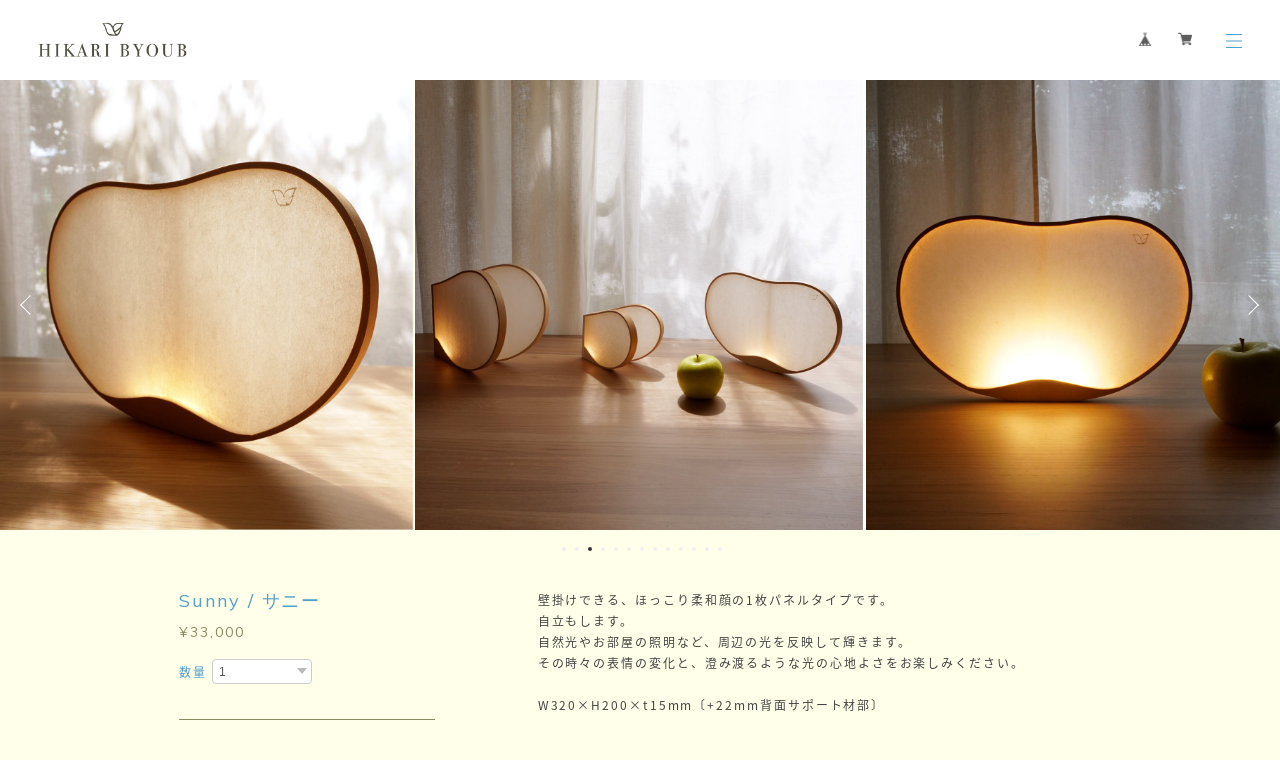

--- FILE ---
content_type: text/html; charset=UTF-8
request_url: https://shop.hikaribyoub.com/items/23385375/reviews?format=user&score=&page=1
body_size: 602
content:
				<li class="review01__listChild">
			<figure class="review01__itemInfo">
				<a href="/items/56338459" class="review01__imgWrap">
					<img src="https://baseec-img-mng.akamaized.net/images/item/origin/8cc70efaa31474edb4d671c5e27a4726.jpg?imformat=generic&q=90&im=Resize,width=146,type=normal" alt="snow！snow！リトルライト ※冬季限定販売" class="review01__img">
				</a>
				<figcaption class="review01__item">
					<i class="review01__iconImg ico--good"></i>
					<p class="review01__itemName">snow！snow！リトルライト ※冬季限定販売</p>
										<time datetime="2021-12-26" class="review01__date">2021/12/26</time>
				</figcaption>
			</figure><!-- /.review01__itemInfo -->
						<p class="review01__comment">今回も友人のプレゼントとして購入させていただきました。前回も違う種類のヒカリビョウブをプレゼントさせてもらい、とても評判が良かったので、期間限定の作品もプレゼント。作家さんの体温が感じられる作品なので、プレゼントには最適だと思います。図らずも？クリスマスイブに到着したので、クリスマスプレゼントになり、よかったです。どうもありがとうございました。</p>
								</li>
				<li class="review01__listChild">
			<figure class="review01__itemInfo">
				<a href="/items/23385375" class="review01__imgWrap">
					<img src="https://baseec-img-mng.akamaized.net/images/item/origin/a6188893e0ebce012fe2b2e7ccfd4f25.jpg?imformat=generic&q=90&im=Resize,width=146,type=normal" alt="Sunny / サニー" class="review01__img">
				</a>
				<figcaption class="review01__item">
					<i class="review01__iconImg ico--good"></i>
					<p class="review01__itemName">Sunny / サニー</p>
										<time datetime="2021-10-15" class="review01__date">2021/10/15</time>
				</figcaption>
			</figure><!-- /.review01__itemInfo -->
						<p class="review01__comment">独立した友人に、プレゼント用にお願いし、受注生産品にもかかわらず、早々に納品していただきました。
友人もとても喜んでもらえ、私自身も、すごく嬉しいです。
ありがとうございました。</p>
									<p class="review01__reply">この度は、ヒカリビョウブをご購入いただき、誠にありがとうございました。
喜んでいただき、私も、とても嬉しいです^ ^。</p>
					</li>
		